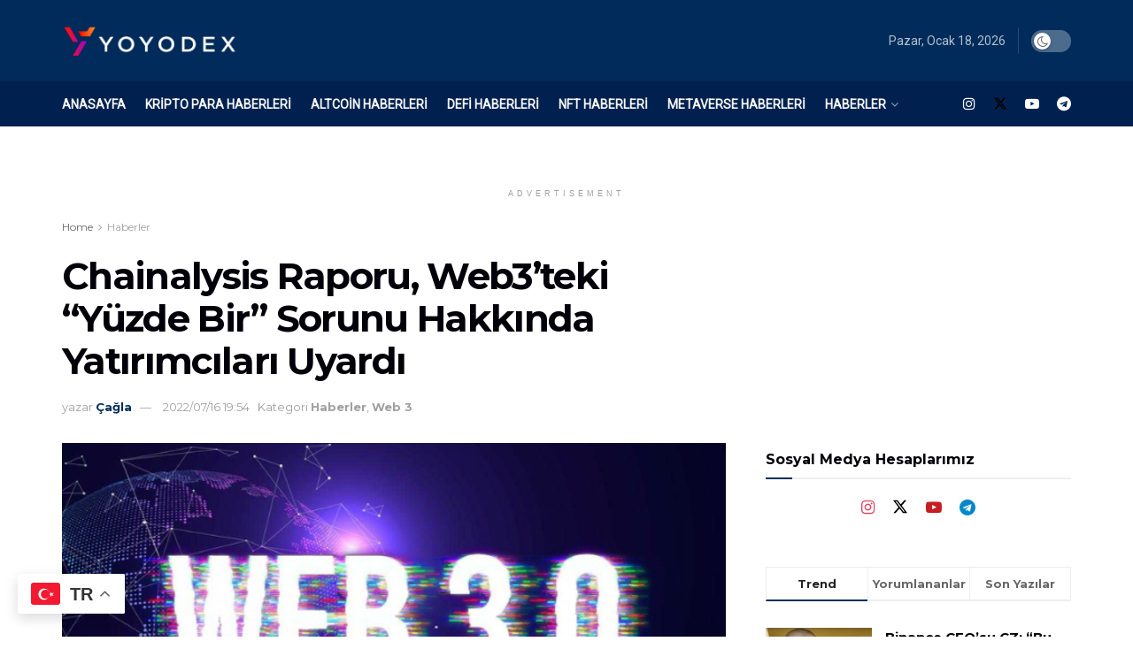

--- FILE ---
content_type: text/html; charset=utf-8
request_url: https://www.google.com/recaptcha/api2/aframe
body_size: 264
content:
<!DOCTYPE HTML><html><head><meta http-equiv="content-type" content="text/html; charset=UTF-8"></head><body><script nonce="oZ6r6tfxPI6etCdrUIl1vQ">/** Anti-fraud and anti-abuse applications only. See google.com/recaptcha */ try{var clients={'sodar':'https://pagead2.googlesyndication.com/pagead/sodar?'};window.addEventListener("message",function(a){try{if(a.source===window.parent){var b=JSON.parse(a.data);var c=clients[b['id']];if(c){var d=document.createElement('img');d.src=c+b['params']+'&rc='+(localStorage.getItem("rc::a")?sessionStorage.getItem("rc::b"):"");window.document.body.appendChild(d);sessionStorage.setItem("rc::e",parseInt(sessionStorage.getItem("rc::e")||0)+1);localStorage.setItem("rc::h",'1768722072546');}}}catch(b){}});window.parent.postMessage("_grecaptcha_ready", "*");}catch(b){}</script></body></html>